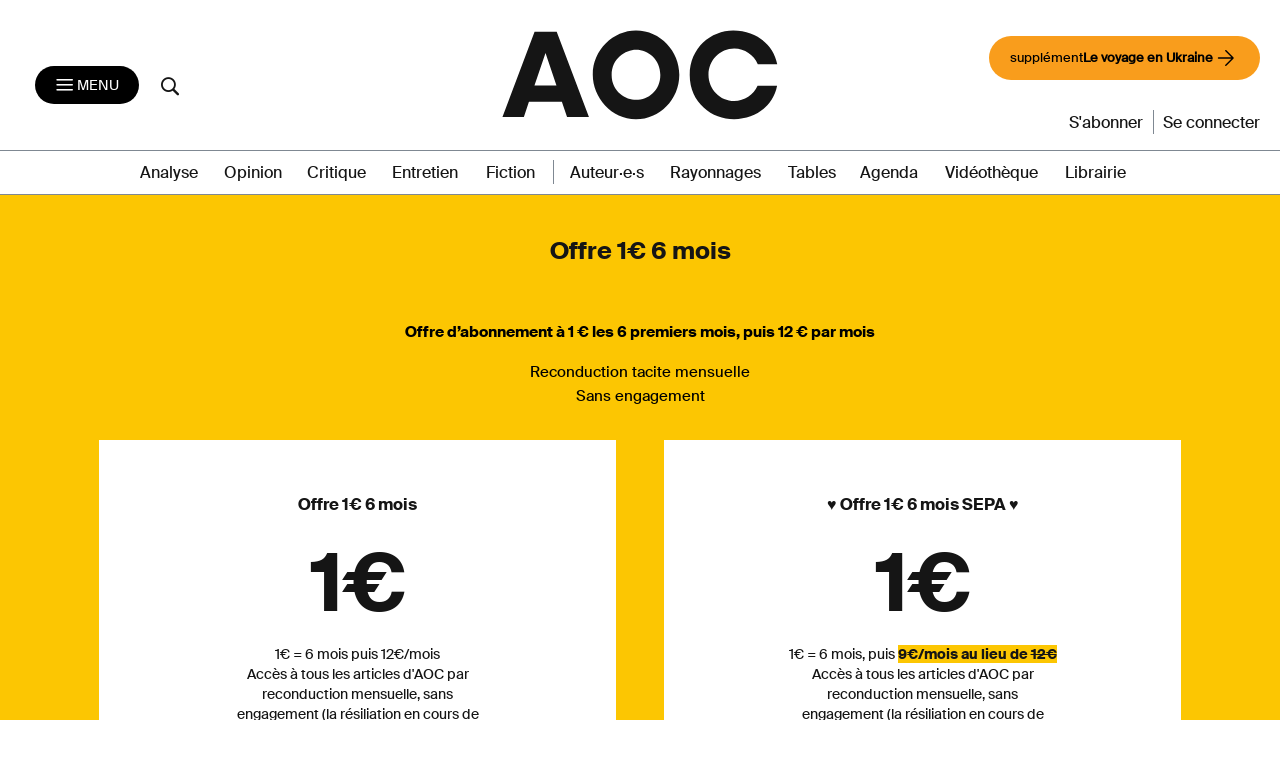

--- FILE ---
content_type: text/css
request_url: https://aoc.media/wp-content/themes/AOC/css/main.css?ver=1.10.23
body_size: 1379
content:

@media screen and (max-width: 992px) {
    .offset_one_box {
        margin-left: 0;
    }
    .woocommerce .col-1, .woocommerce .col-2 {
        max-width: 100%;
    }
}

.author_after_content p {
    font-family: 'SuisseIntlBook';
    margin: 10px 0!important;
    line-height: 1.3;
}

.author_after_content a {
    text-decoration: underline;
    font-weight: 700;
    font-size: 18px;
    color:  #151515;
}


.progress-content {
    height: 16px;
}

ul.items li a > * {
    font-size: 0.875rem;
}

ul.items svg {
    width: 18px;
}

ul.items, ul.items a {
    display: flex;
    align-items: center;
    justify-content: center;
    padding: 0 15px;
}
.aside-tools {
    margin: 0;
    font-family: 'SuisseIntlBook',serif;
}
.aside-tools [class^="icon-aoc-"],.aside-tools  [class*=" icon-aoc-"] {
    color: #326891;
    font-size: 0.875rem;
}
.aside-tools .icon-aoc-gift {
  font-size: 1rem;
  min-width: 25px;
}
.tools-article.items {
    margin: 0 auto;
    justify-content: flex-start;
    padding: 0;
}
.tools-article.items li {
    position: relative;
}
.tools-article.items li ul li {
    margin: 10px 0 0;
}
.tools-article.items ul {
    float: left;
    position: absolute;
    top: 100%;
    left: -999em;
    z-index: 99999;
    padding: 10px 10px;
    background: #FFF;
    border: 1px solid #E9ECEF;
    width: 190px;
}

.tools-article.items ul:after, .tools-article.items ul:before {
    bottom: 100%;
    left: 30px;
    border: solid transparent;
    content: "";
    height: 0;
    width: 0;
    position: absolute;
    pointer-events: none;
}

.tools-article.items ul:after {
    border-color: rgba(255, 255, 255, 0);
    border-bottom-color: #fff;
    border-width: 10px;
    margin-left: -10px;
}
.tools-article.items ul:before {
    border-color: rgba(255, 255, 255, 0);
    border-bottom-color: #E9ECEF;
    border-width: 11px;
    margin-left: -11px;
}


.tools-article.items ul li {
    justify-content: flex-start;
}
.tools-article.items ul a {
    justify-content: flex-start;
    align-items: center;
    padding: 0 15px 0 0;
}
.tools-article.items li:hover ul {
    left: 0;
}
.tools-article.items li.print {
    width: auto;
}
.single-tables .tools-article.items li.print {
    margin: 0;
}
.tools-article.items li.print span {
    display: inline-block;
    position: relative;
}
.tools-article.items li.print span.printomatictext {
    position: absolute;
    height: 10px;
    left: 0;
    width: 100px;
    z-index: 2;
}
.share_after_content {
    margin-top: 2rem;
    font-family: "SuisseIntlBook", serif;
}
.share_after_content a {
    color:  #151515;
}
.share_after_content strong{
    font-family: "SuisseIntlBold", serif;
}
.share_after_content [class^="icon-aoc-"], .share_after_content [class*=" icon-aoc-"] {
    color: #326891;
    font-size: 0.9rem;
    min-width: 25px;
}
.share_after_content ul li {
    display: inline-block;
    margin-right: 5px;
}
.tools-article.items a {
    padding: 0 15px 10px 0;
    text-transform: lowercase;
}


ul.items li {
    display: flex!important;
    align-items: center;
    justify-content: center;
}

ul.items .print svg {
    position: absolute;
    left: calc(50% - 15px);
    pointer-events: none;
    top: calc(50% - 10px);
}

ul.items .print {
    position: relative;
    margin: 0;
    width: 20px;
}
.tools-article.items .print a {
    padding-right: 10px;
}
ul.items li.fav-ok {
    margin-right: 10px;
}

ul.items .print .printomatictext {
    opacity: 0;
}

.save_post_for_furure_read svg {
    transition: display .5s ease-out;
}

.save_post_for_furure_read svg.hover {
    display: none;
}

.save_post_for_furure_read:hover svg.no-hover {
    display: none;
}

.save_post_for_furure_read:hover svg.hover {
    display: block;
}

progress.critique::-webkit-progress-value {
    background: #83b56c;
}

progress.critique::-moz-progress-bar {
    background: #83b56c;
}

/* GIFT */

.message_to_recipient {
    resize: none;
}
.pe-no-print {
  display: none !important;
  height: 0 !important;
  visibility: hidden !important;
  padding: 0 !important;
  margin: 0 !important;
}
@media print {
  .pe-no-print {
    display: none !important;
    height: 0 !important;
    visibility: hidden !important;
    padding: 0 !important;
    margin: 0 !important;
  }
}
@media screen and (max-width:480px) {
    .tools-article.items li span:not(.printomatictext) {
        display: none;
    }
    ul.items .print {
        margin: 0;
    }
    .tools-article.items a {
        padding: 0 10px 10px 0;
     text-decoration: none;
    }
    .share_after_content ul li {
        display: block;
        margin-bottom: 7px;
    }
    .share_after_content ul li:first-child, .share_after_content ul li:nth-child(2) {
        display: block;
    }
    .tools-article.items li:hover ul {
        left:  -10px;
    }
    ul.items .print {
        margin:  0;
    }
    .tools-article.items li.print span.printomatictext {
    width: 40px;
    }
}


--- FILE ---
content_type: application/javascript
request_url: https://aoc.media/wp-content/themes/AOC/dist/scripts/modernizr-1279678b7d.js?ver=1.10.23
body_size: 6177
content:
window.Modernizr=function(e,t,n){function r(e){g.cssText=e}function o(e,t){return r(E.join(e+";")+(t||""))}function i(e,t){return typeof e===t}function a(e,t){return!!~(""+e).indexOf(t)}function c(e,t){for(var r in e){var o=e[r];if(!a(o,"-")&&g[o]!==n)return"pfx"!=t||o}return!1}function s(e,t,r){for(var o in e){var a=t[e[o]];if(a!==n)return!1===r?e[o]:i(a,"function")?a.bind(r||t):a}return!1}function l(e,t,n){var r=e.charAt(0).toUpperCase()+e.slice(1),o=(e+" "+x.join(r+" ")+r).split(" ");return i(t,"string")||i(t,"undefined")?c(o,t):(o=(e+" "+S.join(r+" ")+r).split(" "),s(o,t,n))}var u,f,d={},p=t.documentElement,m="modernizr",h=t.createElement(m),g=h.style,v=t.createElement("input"),y=":)",b={}.toString,E=" -webkit- -moz- -o- -ms- ".split(" "),w="Webkit Moz O ms",x=w.split(" "),S=w.toLowerCase().split(" "),C={svg:"http://www.w3.org/2000/svg"},k={},T={},j={},N=[],P=N.slice,M=function(e,n,r,o){var i,a,c,s,l=t.createElement("div"),u=t.body,f=u||t.createElement("body");if(parseInt(r,10))for(;r--;)c=t.createElement("div"),c.id=o?o[r]:m+(r+1),l.appendChild(c);return i=["&#173;",'<style id="s',m,'">',e,"</style>"].join(""),l.id=m,(u?l:f).innerHTML+=i,f.appendChild(l),u||(f.style.background="",f.style.overflow="hidden",s=p.style.overflow,p.style.overflow="hidden",p.appendChild(f)),a=n(l,e),u?l.parentNode.removeChild(l):(f.parentNode.removeChild(f),p.style.overflow=s),!!a},A=function(){function e(e,o){o=o||t.createElement(r[e]||"div"),e="on"+e;var a=e in o;return a||(o.setAttribute||(o=t.createElement("div")),o.setAttribute&&o.removeAttribute&&(o.setAttribute(e,""),a=i(o[e],"function"),i(o[e],"undefined")||(o[e]=n),o.removeAttribute(e))),o=null,a}var r={select:"input",change:"input",submit:"form",reset:"form",error:"img",load:"img",abort:"img"};return e}(),L={}.hasOwnProperty;f=i(L,"undefined")||i(L.call,"undefined")?function(e,t){return t in e&&i(e.constructor.prototype[t],"undefined")}:function(e,t){return L.call(e,t)},Function.prototype.bind||(Function.prototype.bind=function(e){var t=this;if("function"!=typeof t)throw new TypeError;var n=P.call(arguments,1),r=function(){if(this instanceof r){var o=function(){};o.prototype=t.prototype;var i=new o,a=t.apply(i,n.concat(P.call(arguments)));return Object(a)===a?a:i}return t.apply(e,n.concat(P.call(arguments)))};return r}),k.flexbox=function(){return l("flexWrap")},k.canvas=function(){var e=t.createElement("canvas");return!(!e.getContext||!e.getContext("2d"))},k.canvastext=function(){return!(!d.canvas||!i(t.createElement("canvas").getContext("2d").fillText,"function"))},k.webgl=function(){return!!e.WebGLRenderingContext},k.touch=function(){var n;return"ontouchstart"in e||e.DocumentTouch&&t instanceof DocumentTouch?n=!0:M(["@media (",E.join("touch-enabled),("),m,")","{#modernizr{top:9px;position:absolute}}"].join(""),function(e){n=9===e.offsetTop}),n},k.geolocation=function(){return"geolocation"in navigator},k.postmessage=function(){return!!e.postMessage},k.websqldatabase=function(){return!!e.openDatabase},k.indexedDB=function(){return!!l("indexedDB",e)},k.hashchange=function(){return A("hashchange",e)&&(t.documentMode===n||t.documentMode>7)},k.history=function(){return!(!e.history||!history.pushState)},k.draganddrop=function(){var e=t.createElement("div");return"draggable"in e||"ondragstart"in e&&"ondrop"in e},k.websockets=function(){return"WebSocket"in e||"MozWebSocket"in e},k.rgba=function(){return r("background-color:rgba(150,255,150,.5)"),a(g.backgroundColor,"rgba")},k.hsla=function(){return r("background-color:hsla(120,40%,100%,.5)"),a(g.backgroundColor,"rgba")||a(g.backgroundColor,"hsla")},k.multiplebgs=function(){return r("background:url(https://),url(https://),red url(https://)"),/(url\s*\(.*?){3}/.test(g.background)},k.backgroundsize=function(){return l("backgroundSize")},k.borderimage=function(){return l("borderImage")},k.borderradius=function(){return l("borderRadius")},k.boxshadow=function(){return l("boxShadow")},k.textshadow=function(){return""===t.createElement("div").style.textShadow},k.opacity=function(){return o("opacity:.55"),/^0.55$/.test(g.opacity)},k.cssanimations=function(){return l("animationName")},k.csscolumns=function(){return l("columnCount")},k.cssgradients=function(){var e="background-image:";return r((e+"-webkit- ".split(" ").join("gradient(linear,left top,right bottom,from(#9f9),to(white));"+e)+E.join("linear-gradient(left top,#9f9, white);"+e)).slice(0,-e.length)),a(g.backgroundImage,"gradient")},k.cssreflections=function(){return l("boxReflect")},k.csstransforms=function(){return!!l("transform")},k.csstransforms3d=function(){var e=!!l("perspective");return e&&"webkitPerspective"in p.style&&M("@media (transform-3d),(-webkit-transform-3d){#modernizr{left:9px;position:absolute;height:3px;}}",function(t){e=9===t.offsetLeft&&3===t.offsetHeight}),e},k.csstransitions=function(){return l("transition")},k.fontface=function(){var e;return M('@font-face {font-family:"font";src:url("https://")}',function(n,r){var o=t.getElementById("smodernizr"),i=o.sheet||o.styleSheet,a=i?i.cssRules&&i.cssRules[0]?i.cssRules[0].cssText:i.cssText||"":"";e=/src/i.test(a)&&0===a.indexOf(r.split(" ")[0])}),e},k.generatedcontent=function(){var e;return M(["#",m,"{font:0/0 a}#",m,':after{content:"',y,'";visibility:hidden;font:3px/1 a}'].join(""),function(t){e=t.offsetHeight>=3}),e},k.video=function(){var e=t.createElement("video"),n=!1;try{(n=!!e.canPlayType)&&(n=new Boolean(n),n.ogg=e.canPlayType('video/ogg; codecs="theora"').replace(/^no$/,""),n.h264=e.canPlayType('video/mp4; codecs="avc1.42E01E"').replace(/^no$/,""),n.webm=e.canPlayType('video/webm; codecs="vp8, vorbis"').replace(/^no$/,""))}catch(e){}return n},k.audio=function(){var e=t.createElement("audio"),n=!1;try{(n=!!e.canPlayType)&&(n=new Boolean(n),n.ogg=e.canPlayType('audio/ogg; codecs="vorbis"').replace(/^no$/,""),n.mp3=e.canPlayType("audio/mpeg;").replace(/^no$/,""),n.wav=e.canPlayType('audio/wav; codecs="1"').replace(/^no$/,""),n.m4a=(e.canPlayType("audio/x-m4a;")||e.canPlayType("audio/aac;")).replace(/^no$/,""))}catch(e){}return n},k.localstorage=function(){try{return localStorage.setItem(m,m),localStorage.removeItem(m),!0}catch(e){return!1}},k.sessionstorage=function(){try{return sessionStorage.setItem(m,m),sessionStorage.removeItem(m),!0}catch(e){return!1}},k.webworkers=function(){return!!e.Worker},k.applicationcache=function(){return!!e.applicationCache},k.svg=function(){return!!t.createElementNS&&!!t.createElementNS(C.svg,"svg").createSVGRect},k.inlinesvg=function(){var e=t.createElement("div");return e.innerHTML="<svg/>",(e.firstChild&&e.firstChild.namespaceURI)==C.svg},k.smil=function(){return!!t.createElementNS&&/SVGAnimate/.test(b.call(t.createElementNS(C.svg,"animate")))},k.svgclippaths=function(){return!!t.createElementNS&&/SVGClipPath/.test(b.call(t.createElementNS(C.svg,"clipPath")))};for(var $ in k)f(k,$)&&(u=$.toLowerCase(),d[u]=k[$](),N.push((d[u]?"":"no-")+u));return d.input||function(){d.input=function(n){for(var r=0,o=n.length;o>r;r++)j[n[r]]=!!(n[r]in v);return j.list&&(j.list=!(!t.createElement("datalist")||!e.HTMLDataListElement)),j}("autocomplete autofocus list placeholder max min multiple pattern required step".split(" ")),d.inputtypes=function(e){for(var r,o,i,a=0,c=e.length;c>a;a++)v.setAttribute("type",o=e[a]),r="text"!==v.type,r&&(v.value=y,v.style.cssText="position:absolute;visibility:hidden;",/^range$/.test(o)&&v.style.WebkitAppearance!==n?(p.appendChild(v),i=t.defaultView,r=i.getComputedStyle&&"textfield"!==i.getComputedStyle(v,null).WebkitAppearance&&0!==v.offsetHeight,p.removeChild(v)):/^(search|tel)$/.test(o)||(r=/^(url|email)$/.test(o)?v.checkValidity&&!1===v.checkValidity():v.value!=y)),T[e[a]]=!!r;return T}("search tel url email datetime date month week time datetime-local number range color".split(" "))}(),d.addTest=function(e,t){if("object"==typeof e)for(var r in e)f(e,r)&&d.addTest(r,e[r]);else{if(e=e.toLowerCase(),d[e]!==n)return d;t="function"==typeof t?t():t,p.className+=" "+(t?"":"no-")+e,d[e]=t}return d},r(""),h=v=null,function(e,t){function n(e,t){var n=e.createElement("p"),r=e.getElementsByTagName("head")[0]||e.documentElement;return n.innerHTML="x<style>"+t+"</style>",r.insertBefore(n.lastChild,r.firstChild)}function r(){var e=v.elements;return"string"==typeof e?e.split(" "):e}function o(e){var t=g[e[m]];return t||(t={},h++,e[m]=h,g[h]=t),t}function i(e,n,r){if(n||(n=t),u)return n.createElement(e);r||(r=o(n));var i;return i=r.cache[e]?r.cache[e].cloneNode():p.test(e)?(r.cache[e]=r.createElem(e)).cloneNode():r.createElem(e),!i.canHaveChildren||d.test(e)||i.tagUrn?i:r.frag.appendChild(i)}function a(e,n){if(e||(e=t),u)return e.createDocumentFragment();n=n||o(e);for(var i=n.frag.cloneNode(),a=0,c=r(),s=c.length;s>a;a++)i.createElement(c[a]);return i}function c(e,t){t.cache||(t.cache={},t.createElem=e.createElement,t.createFrag=e.createDocumentFragment,t.frag=t.createFrag()),e.createElement=function(n){return v.shivMethods?i(n,e,t):t.createElem(n)},e.createDocumentFragment=Function("h,f","return function(){var n=f.cloneNode(),c=n.createElement;h.shivMethods&&("+r().join().replace(/[\w\-]+/g,function(e){return t.createElem(e),t.frag.createElement(e),'c("'+e+'")'})+");return n}")(v,t.frag)}function s(e){e||(e=t);var r=o(e);return!v.shivCSS||l||r.hasCSS||(r.hasCSS=!!n(e,"article,aside,dialog,figcaption,figure,footer,header,hgroup,main,nav,section{display:block}mark{background:#FF0;color:#000}template{display:none}")),u||c(e,r),e}var l,u,f=e.html5||{},d=/^<|^(?:button|map|select|textarea|object|iframe|option|optgroup)$/i,p=/^(?:a|b|code|div|fieldset|h1|h2|h3|h4|h5|h6|i|label|li|ol|p|q|span|strong|style|table|tbody|td|th|tr|ul)$/i,m="_html5shiv",h=0,g={};!function(){try{var e=t.createElement("a");e.innerHTML="<xyz></xyz>",l="hidden"in e,u=1==e.childNodes.length||function(){t.createElement("a");var e=t.createDocumentFragment();return void 0===e.cloneNode||void 0===e.createDocumentFragment||void 0===e.createElement}()}catch(e){l=!0,u=!0}}();var v={elements:f.elements||"abbr article aside audio bdi canvas data datalist details dialog figcaption figure footer header hgroup main mark meter nav output progress section summary template time video",version:"3.7.0",shivCSS:!1!==f.shivCSS,supportsUnknownElements:u,shivMethods:!1!==f.shivMethods,type:"default",shivDocument:s,createElement:i,createDocumentFragment:a};e.html5=v,s(t)}(this,t),d._version="2.7.1",d._prefixes=E,d._domPrefixes=S,d._cssomPrefixes=x,d.hasEvent=A,d.testProp=function(e){return c([e])},d.testAllProps=l,d.testStyles=M,d.prefixed=function(e,t,n){return t?l(e,t,n):l(e,"pfx")},p.className=p.className.replace(/(^|\s)no-js(\s|$)/,"$1$2")+" js "+N.join(" "),d}(this,this.document),function(e,t,n){function r(e){return"[object Function]"==g.call(e)}function o(e){return"string"==typeof e}function i(){}function a(e){return!e||"loaded"==e||"complete"==e||"uninitialized"==e}function c(){var e=v.shift();y=1,e?e.t?m(function(){("c"==e.t?d.injectCss:d.injectJs)(e.s,0,e.a,e.x,e.e,1)},0):(e(),c()):y=0}function s(e,n,r,o,i,s,l){function u(t){if(!p&&a(f.readyState)&&(b.r=p=1,!y&&c(),f.onload=f.onreadystatechange=null,t)){"img"!=e&&m(function(){w.removeChild(f)},50);for(var r in T[n])T[n].hasOwnProperty(r)&&T[n][r].onload()}}var l=l||d.errorTimeout,f=t.createElement(e),p=0,g=0,b={t:r,s:n,e:i,a:s,x:l};1===T[n]&&(g=1,T[n]=[]),"object"==e?f.data=n:(f.src=n,f.type=e),f.width=f.height="0",f.onerror=f.onload=f.onreadystatechange=function(){u.call(this,g)},v.splice(o,0,b),"img"!=e&&(g||2===T[n]?(w.insertBefore(f,E?null:h),m(u,l)):T[n].push(f))}function l(e,t,n,r,i){return y=0,t=t||"j",o(e)?s("c"==t?S:x,e,t,this.i++,n,r,i):(v.splice(this.i++,0,e),1==v.length&&c()),this}function u(){var e=d;return e.loader={load:l,i:0},e}var f,d,p=t.documentElement,m=e.setTimeout,h=t.getElementsByTagName("script")[0],g={}.toString,v=[],y=0,b="MozAppearance"in p.style,E=b&&!!t.createRange().compareNode,w=E?p:h.parentNode,p=e.opera&&"[object Opera]"==g.call(e.opera),p=!!t.attachEvent&&!p,x=b?"object":p?"script":"img",S=p?"script":x,C=Array.isArray||function(e){return"[object Array]"==g.call(e)},k=[],T={},j={timeout:function(e,t){return t.length&&(e.timeout=t[0]),e}};d=function(e){function t(e){var t,n,r,e=e.split("!"),o=k.length,i=e.pop(),a=e.length,i={url:i,origUrl:i,prefixes:e};for(n=0;a>n;n++)r=e[n].split("="),(t=j[r.shift()])&&(i=t(i,r));for(n=0;o>n;n++)i=k[n](i);return i}function a(e,o,i,a,c){var s=t(e),l=s.autoCallback;s.url.split(".").pop().split("?").shift(),s.bypass||(o&&(o=r(o)?o:o[e]||o[a]||o[e.split("/").pop().split("?")[0]]),s.instead?s.instead(e,o,i,a,c):(T[s.url]?s.noexec=!0:T[s.url]=1,i.load(s.url,s.forceCSS||!s.forceJS&&"css"==s.url.split(".").pop().split("?").shift()?"c":n,s.noexec,s.attrs,s.timeout),(r(o)||r(l))&&i.load(function(){u(),o&&o(s.origUrl,c,a),l&&l(s.origUrl,c,a),T[s.url]=2})))}function c(e,t){function n(e,n){if(e){if(o(e))n||(f=function(){var e=[].slice.call(arguments);d.apply(this,e),p()}),a(e,f,t,0,l);else if(Object(e)===e)for(s in c=function(){var t,n=0;for(t in e)e.hasOwnProperty(t)&&n++;return n}(),e)e.hasOwnProperty(s)&&(!n&&!--c&&(r(f)?f=function(){var e=[].slice.call(arguments);d.apply(this,e),p()}:f[s]=function(e){return function(){var t=[].slice.call(arguments);e&&e.apply(this,t),p()}}(d[s])),a(e[s],f,t,s,l))}else!n&&p()}var c,s,l=!!e.test,u=e.load||e.both,f=e.callback||i,d=f,p=e.complete||i;n(l?e.yep:e.nope,!!u),u&&n(u)}var s,l,f=this.yepnope.loader;if(o(e))a(e,0,f,0);else if(C(e))for(s=0;s<e.length;s++)l=e[s],o(l)?a(l,0,f,0):C(l)?d(l):Object(l)===l&&c(l,f);else Object(e)===e&&c(e,f)},d.addPrefix=function(e,t){j[e]=t},d.addFilter=function(e){k.push(e)},d.errorTimeout=1e4,null==t.readyState&&t.addEventListener&&(t.readyState="loading",t.addEventListener("DOMContentLoaded",f=function(){t.removeEventListener("DOMContentLoaded",f,0),t.readyState="complete"},0)),e.yepnope=u(),e.yepnope.executeStack=c,e.yepnope.injectJs=function(e,n,r,o,s,l){var u,f,p=t.createElement("script"),o=o||d.errorTimeout;p.src=e;for(f in r)p.setAttribute(f,r[f]);n=l?c:n||i,p.onreadystatechange=p.onload=function(){!u&&a(p.readyState)&&(u=1,n(),p.onload=p.onreadystatechange=null)},m(function(){u||(u=1,n(1))},o),s?p.onload():h.parentNode.insertBefore(p,h)},e.yepnope.injectCss=function(e,n,r,o,a,s){var l,o=t.createElement("link"),n=s?c:n||i;o.href=e,o.rel="stylesheet",o.type="text/css";for(l in r)o.setAttribute(l,r[l]);a||(h.parentNode.insertBefore(o,h),m(n,0))}}(this,document),Modernizr.load=function(){yepnope.apply(window,[].slice.call(arguments,0))};